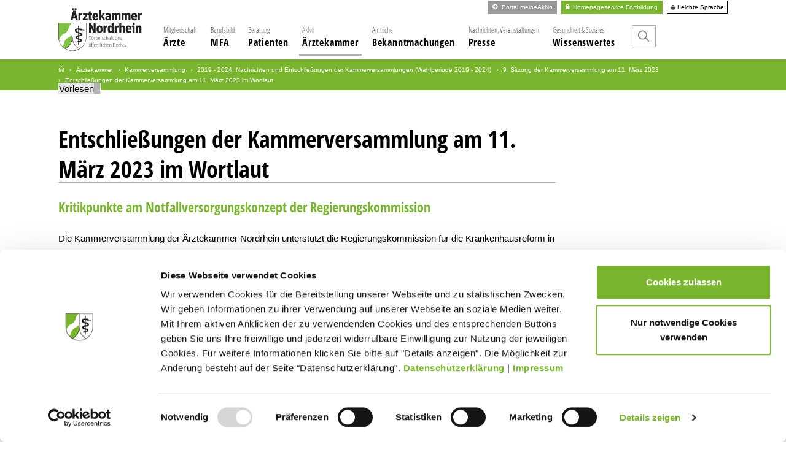

--- FILE ---
content_type: text/html; charset=utf-8
request_url: https://www.aekno.de/aerztekammer/kammerversammlung/2019-2024-nachrichten-und-entschliessungen-der-kammerversammlungen-wahlperiode-2019-2024/9-sitzung-der-kammerversammlung-am-11-maerz-2023/entschliessungen-der-kammerversammlung-am-11-maerz-2023-im-wortlaut
body_size: 13136
content:
<!DOCTYPE html>
<html dir="ltr" lang="de-DE">
<head>

<meta charset="utf-8">
<!-- 
	- - - - - - - - - - - - - - - - - - - - - - - - - - - - - - - - - - - - - - - - - - - - - - - - - - - - -
	
	                                                   .:/+//-`        `-:/++/:`
	                                                `+yhhhhhhhhy+-  `:oyhhhhhhhhs:
	                                               .yhhhhhhhhhhhhhs+yhhhhhhhhhhhhh+
	yMMMMMN`  +MMMMMy   dMMMMM` dMMMMMMMMMMMMMd    shhhhhhhhhhhhhhhhhhhhhhhhhhhhhhh-
	 yMMMMN`  +MMMMMy   dMMMMm` dMMMMMMMMMMMMMd    hhhhhhhhhhhhhhhhhhhhhhhhhhhhhhhh/
	 .NMMMMo  dMMMMMM. -MMMMM/  dMMMMd             yhhhhhhhhhhhhhhhhhhhhhhhhhhhhhhh:
	  oMMMMN`-MMMMMMMs yMMMMm   dMMMMs             :hhhhhhhhhhhhhhhhhhhhhhhhhhhhhhs`
	  `mMMMMoyMMMMMMMN-MMMMM/   dMMMMNmmmmm+        /hhhhhhhhhhhhhhhhhhhhhhhhhhhhy.
	   /MMMMNNMMMsMMMMNMMMMd    dMMMMMMMMMM+         :yhhhhhhhhhhhhhhhhhhhhhhhhho`
	    dMMMMMMMN`dMMMMMMMM:    dMMMMh                .ohhhhhhhhhhhhhhhhhhhhhhy:`
	    -MMMMMMMy /MMMMMMMd     dMMMMs                  -shhhhhhhhhhhhhhhhhhy+`
	     yMMMMMM: `NMMMMMM:     dMMMMNddddddddy          `-ohhhhhhhhhhhhhhy+.
	     .NMMMMm   sMMMMMh      dMMMMMMMMMMMMMd            `-oyhhhhhhhhhy/.
	                                                          -oyhhhhhs/`
	                                                            .+yhs:`
	                                                              .:.
	           MMMMMMMMMMMMMMMM :NMMMMo   .mMMMMh` sMMMMMMMMMMMNd      hNMMMMMMMNdo    MMMMMMMMMMMMMs
	           mmmmmMMMMMNmmmmm  /MMMMM: `hMMMMd`  sMMMMMmmmmMMMMMs   MMMMMmdmNMMMMd   mmmmmNMMMMMMMs
	                dMMMMs        +MMMMN.sMMMMd.   sMMMMd    oMMMMM :MMMMM/`  -mMMMMs     -odMMMMNdo.
	                dMMMMo         oMMMMmMMMMm.    sMMMMd    oMMMMM +MMMMM     yMMMMd    yMMMMMMMd/`
	                dMMMMo          sMMMMMMMN.     sMMMMMmmmNMMMMN  +MMMMM     yMMMMd    -dMNmNMMMMd.
	                dMMMMo           yMMMMMN-      sMMMMMMMMMMNmy   +MMMMM     yMMMMd          hMMMMh
	                dMMMMo            MMMMMo       sMMMMm           /MMMMM.    dMMMMh  hhhhs   sMMMMN
	                dMMMMo            MMMMM+       sMMMMd           `mMMMMms+odMMMMM:  MMMMMy+sMMMMMs
	                dMMMMo            MMMMM+       sMMMMd            `yMMMMMMMMMMMm:   /mMMMMMMMMMNs
	                dMMMMo            MMMMM+       sMMMMd              .+ydmmmmho-      /sdmmmmmdy+`
	
	
	
	Auch unter der Haube geht’s bei uns mit Leidenschaft zu.
	© SCHAFFRATH ⋅|⋅ Deine TYPO3-Agentur ⋅|⋅ www.schaffrath.de/digital
	
	✔erfahren  ✔agil  ✔zertifiziert  ✔partnerschaftlich
	
	- - - - - - - - - - - - - - - - - - - - - - - - - - - - - - - - - - - - - - - - - - - - - - - - - - - - -

	This website is powered by TYPO3 - inspiring people to share!
	TYPO3 is a free open source Content Management Framework initially created by Kasper Skaarhoj and licensed under GNU/GPL.
	TYPO3 is copyright 1998-2026 of Kasper Skaarhoj. Extensions are copyright of their respective owners.
	Information and contribution at https://typo3.org/
-->


<link rel="icon" href="/typo3conf/ext/lns_provider_aekno/Resources/Public/Images/favicon.ico" type="image/vnd.microsoft.icon">
<title>Entschließungen der Kammerversammlung am 11. März 2023 im Wortlaut - Ärztekammer Nordrhein</title>
<meta name="generator" content="TYPO3 CMS" />
<meta name="description" content="Kammerversammlung der Ärztekammer Nordrhein, Beschlüsse, 9. Sitzung am 11. März 2023" />
<meta name="keywords" content="Kammerversammlung, Ärztekammer Nordrhein" />
<meta name="viewport" content="width=device-width, initial-scale=1.0001, minimum-scale=1.0001, maximum-scale=2.0001, user-scalable=yes" />
<meta property="og:site_name" content="Ärztekammer Nordrhein" />
<meta property="og:title" content="Entschließungen der Kammerversammlung am 11. März 2023 im Wortlaut" />
<meta property="og:type" content="article" />
<meta property="og:updated_time" content="2023-03-15T13:42:12+01:00" />
<meta property="og:description" content="Kammerversammlung der Ärztekammer Nordrhein, Beschlüsse, 9. Sitzung am 11. März 2023" />
<meta property="og:image" content="https://www.aekno.de/typo3conf/ext/lns_provider_aekno/Resources/Public/images/socialmedia-default.jpg" />
<meta name="twitter:site" content="@aekno.de" />
<meta name="twitter:title" content="Entschließungen der Kammerversammlung am 11. März 2023 im Wortlaut" />
<meta name="twitter:description" content="Kammerversammlung der Ärztekammer Nordrhein, Beschlüsse, 9. Sitzung am 11. März 2023" />
<meta name="twitter:card" content="summary" />
<meta name="twitter:image" content="https://www.aekno.de/typo3conf/ext/lns_provider_aekno/Resources/Public/images/socialmedia-default.jpg" />
<meta name="twitter:type" content="article" />


<link rel="stylesheet" href="/typo3temp/assets/css/a0ec689bece8729e5d84e6e4ffe0bd79.css?1763473544" media="all">
<link rel="stylesheet" href="/typo3conf/ext/solr/Resources/Public/StyleSheets/Frontend/results.css?1730290134" media="all">
<link rel="stylesheet" href="/typo3conf/ext/solr/Resources/Public/StyleSheets/Frontend/loader.css?1730290134" media="all">
<link rel="stylesheet" href="/typo3conf/ext/femanager/Resources/Public/Css/Main.min.css?1753173740" media="all">
<link rel="stylesheet" href="/typo3conf/ext/femanager/Resources/Public/Css/Additional.min.css?1753173740" media="all">
<link rel="stylesheet" href="/typo3conf/ext/datec_jobmarket/Resources/Public/Css/style.css?1763472955" media="all">
<link rel="stylesheet" href="/typo3conf/ext/lns_cookiebot/Resources/Public/Styles/youtube.css?1763473226" media="all">
<link rel="stylesheet" href="/typo3conf/ext/lns_cookiebot/Resources/Public/Styles/vimeo.css?1763473226" media="all">
<link rel="stylesheet" href="/typo3conf/ext/lns_cookiebot/Resources/Public/Styles/audio.css?1763473226" media="all">
<link rel="stylesheet" href="/typo3conf/ext/lns_cookiebot/Resources/Public/Styles/iframe.css?1763473226" media="all">
<link rel="stylesheet" href="/typo3conf/ext/lns_provider_aekno/Resources/Public/Styles/ie10.css?1763473219" media="all">
<link rel="stylesheet" href="/typo3conf/ext/lns_provider_aekno/Resources/Public/Styles/Vendor/bootstrap-4.1.3/css/bootstrap.css?1763473219" media="all">
<link rel="stylesheet" href="/typo3conf/ext/lns_provider_aekno/Resources/Public/Styles/Vendor/font-awesome.min.css?1763473219" media="all">
<link rel="stylesheet" href="/typo3conf/ext/lns_provider_aekno/Resources/Public/Styles/Vendor/font-icons.css?1763473219" media="all">
<link rel="stylesheet" href="/typo3conf/ext/lns_provider_aekno/Resources/Public/Styles/main.css?1763473219" media="all">
<link rel="stylesheet" href="https://aekno-weiterbildung.saj.live/chat/eva-chat.css" media="all">
<link rel="stylesheet" href="https://aekno-weiterbildung.saj.live/chat/theme/theme.css" media="all">
<link rel="stylesheet" href="/typo3conf/ext/lns_provider_aekno/Resources/Public/Styles/overwrite.css?1763473219" media="all">


<script src="https://consent.cookiebot.com/uc.js?cbid=ade5e736-66b0-45c2-99af-9e74b6859e5f&amp;blockingmode=auto&amp;culture=DE" type="text/javascript" async="async"></script>
<script src="/typo3conf/ext/lns_provider_aekno/Resources/Public/JavaScript/Vendor/Jquery/jquery-3.6.3.min.js?1763473219"></script>

<script>
/*<![CDATA[*/
/*cookie-consent*/
var tt = 'ma', tracking = false;
/* Matomo */
var _paq = _paq = window._paq = window._paq || [];function trackingInit() {  if (!tracking) {    _paq.push(['trackPageView']);    _paq.push(['enableLinkTracking']);    _paq.push(['enableHeartBeatTimer']);    (function() {      var u = 'https://matomo.schaffrath-digital.de/';      _paq.push(['setTrackerUrl', u + 'matomo.php']);      _paq.push(['setSiteId', '2']);      var d = document.createElement('script');      d.async = true;      d.defer = true;      d.src = u + 'matomo.js';      document.head.appendChild(d);    })();    tracking = true;  }}
window.addEventListener('CookiebotOnLoad', function() {  window.CookieConsent.mutateEventListeners = false;});function setConsent() {  if (typeof Cookiebot != 'undefined'  && Cookiebot.consent.statistics) {trackingInit();  }}window.addEventListener('CookiebotOnAccept', setConsent);setConsent()
/* extended tracking */
var analyse = document.createElement('script');analyse.src = '/typo3conf/ext/lns_cookiebot/Resources/Public/JavaScript/analyse.js';document.head.appendChild(analyse);

/*]]>*/
</script>

<script>
        window.__EVA__CHAT_BASE_URL = "https://aekno-weiterbildung.saj.live",
        window.__EVA__CHAT_APP_BASE_URL = "https://aekno-weiterbildung.saj.live",

        window.__EVA__CHAT_TITLE = "Herzlich Willkommen!";
        window.__EVA__CHAT_HINT_MESSAGE = "Hallo, wie kann ich Ihnen helfen?";
        window.__EVA__CHAT_INPUT_LOCKED = "SUSI antwortet ...";
        window.__EVA__CHAT_INPUT_UNLOCKED = "Geben Sie bitte Ihre Frage ein."
        window.__EVA__CHAT_TEALIUM_TAG = null;
        window.__EVA__CHAT_ICON_FONT_URL = null;
        window.__EVA__CHAT_ENABLE_FEEDBACK = false;
    </script><script src="https://cdn1.readspeaker.com/script/8083/webReader/webReader.js?pids=wr" type="text/javascript" data-cookieconsent="necessary"></script>
<link rel="canonical" href="https://www.aekno.de/aerztekammer/kammerversammlung/2019-2024-nachrichten-und-entschliessungen-der-kammerversammlungen-wahlperiode-2019-2024/9-sitzung-der-kammerversammlung-am-11-maerz-2023/entschliessungen-der-kammerversammlung-am-11-maerz-2023-im-wortlaut"/>
</head>
<body class="default subpage version1"> 

	<a id="top" name="top" title="Nach oben"></a><header class="header is-sticky" data-type="sticky" ><div class="naviarea main-nav clearfix"><div class="container"><div class="login-buttons"><div class="header-login-external"><a href="https://www.meineaekno.de" target="_blank"><i class="icon-circle-arrow-right"></i> Portal meineÄkNo</a></div><div class="header-login"><div class="login-button"><!-- in felogin.ts definiert --><a href="/service-presse/login-registrierung"><i class="icon-lock3"></i> Homepageservice Fortbildung</a></div></div><div class="header-easylanguage"><a href="/wissenswertes/leichte-sprache"><img alt="Leichte Sprache" src="/typo3conf/ext/lns_provider_aekno/Resources/Public/Images/icons/leichte-sprache.svg" width="8" height="8" /> Leichte Sprache</a></div></div><div class="logoarea"><div class="logo-navi"><a href="/"><img alt="ÄkNo-Logo" src="/typo3conf/ext/lns_provider_aekno/Resources/Public/Images/logo/logo-aekno.svg" width="180" height="93" /></a></div><div class="logo-fixed-navi hidden-xs hidden-sm"><a href="/"><img alt="ÄkNo-Wappen" src="/typo3conf/ext/lns_provider_aekno/Resources/Public/Images/logo/logo-aekno-wappen.svg" width="50" height="50" /></a></div></div><nav id="lns-nav"><div class="logo-navi-hamburger hidden-lg hidden-xl hidden-xxl"><div class="container"><a href="/"><img alt="ÄkNo-Logo responsive Navigation" src="/typo3conf/ext/lns_provider_aekno/Resources/Public/Images/logo/logo-aekno.svg" width="180" height="93" /></a></div></div><div class="main-menu"><ul class="lvl-0"><li class="sub "><a href="/aerzte"><span>Mitgliedschaft</span><br />
				Ärzte
			</a><i class="menu-sub level-2 icon-open-submenu"></i><ul class="lvl-1"><li class=" "><a href="/aerzte/berufsordnung">Berufsordnung</a></li><li class=" "><a href="/aerzte/weiterbildung">Weiterbildung</a></li><li class=" "><a href="/aerzte/fortbildung">Fortbildung</a></li><li class=" "><a href="/aerzte/rheinisches-aerzteblatt">Rheinisches Ärzteblatt</a></li><li class=" "><a href="/aerzte/rechtsgrundlagen">Rechtsgrundlagen</a></li><li class=" "><a href="/aerzte/beratung">Beratung</a></li><li class=" "><a href="/aerzte/hilfsangebote">Hilfsangebote</a></li><li class=" "><a href="/aerzte/cochrane-library">Cochrane Library</a></li><li class=" "><a href="/presse/veranstaltungen">Veranstaltungen</a></li><li class=" "><a href="/aerzte/mitgliedschaft">Mitgliedschaft</a></li><li class=" "><a href="/aerztekammer/kammerbeitrag">Kammerbeitrag</a></li><li class=" "><a href="/aerzte/fachsprachpruefung">Fachsprachprüfung</a></li><li class=" "><a href="/aerzte/qualitaetssicherung">Qualitätssicherung</a></li><li class=" "><a href="/aerzte/unternehmermodell-arztpraxen">Unternehmermodell-Arztpraxen</a></li><li class=" "><a href="/aerzte/goae">GOÄ</a></li><li class=" "><a href="/aerzte/arztausweise">Arztausweise</a></li><li class=" "><a href="/aerzte/berufshaftpflicht">Berufshaftpflicht</a></li><li class=" "><a href="/aerzte/recht">Recht</a></li><li class=" "><a href="/aerzte/studium">Studium</a></li></ul></li><li class="sub "><a href="/mfa"><span>Berufsbild</span><br />
				MFA
			</a><i class="menu-sub level-2 icon-open-submenu"></i><ul class="lvl-1"><li class=" "><a href="/mfa/ausbildung-pruefung">Ausbildung - Prüfung</a></li><li class=" "><a href="/mfa/ein-beruf-mit-zukunft">Ein Beruf mit Zukunft</a></li><li class=" "><a href="/mfa/jobboerse">Jobbörse</a></li><li class=" "><a href="/mfa/ausbildung-vertraege-und-merkblaetter">Ausbildung: Verträge und Merkblätter</a></li><li class=" "><a href="/mfa/mfa-portal">MFA-Portal</a></li><li class=" "><a href="/mfa/ausbildungsnachweis">Ausbildungsnachweis</a></li><li class=" "><a href="/mfa/berufskollegs-in-nordrhein">Berufskollegs in Nordrhein</a></li><li class=" "><a href="/mfa/pruefungen">Prüfungen</a></li><li class=" "><a href="/mfa/informationen-fuer-ausbilderinnen-und-ausbilder">Informationen für Ausbilderinnen und Ausbilder</a></li><li class=" "><a href="/mfa/berufsanerkennung">Berufsanerkennung</a></li><li class=" "><a href="/mfa/fachpraktikerin-fachpraktiker">Fachpraktikerin / Fachpraktiker</a></li><li class=" "><a href="/mfa/ausgebildete-mfa-vertraege-und-merkblaetter">Ausgebildete MFA: Verträge und Merkblätter</a></li><li class=" "><a href="/mfa/fachwirtin-fuer-ambulante-medizinische-versorgung">Fachwirtin für ambulante medizinische Versorgung</a></li><li class=" "><a href="/mfa/begabtenfoerderung">Begabtenförderung</a></li><li class=" "><a href="/mfa/einstiegsqualifizierung-eq">Einstiegsqualifizierung (EQ)</a></li></ul></li><li class="sub "><a href="/patienten"><span>Beratung</span><br />
				Patienten
			</a><i class="menu-sub level-2 icon-open-submenu"></i><ul class="lvl-1"><li class=" "><a href="/patienten/patientenverfuegung">Patientenverfügung</a></li><li class=" "><a href="/patienten/patientenberatung">Patientenberatung</a></li><li class=" "><a href="/patienten/notdienstpraxen">Notdienstpraxen</a></li><li class=" "><a href="/patienten/selbsthilfe">Selbsthilfe</a></li><li class=" "><a href="/aerzte/beratung/praevention">Prävention</a></li><li class=" "><a href="/aerzte/goae">GOÄ</a></li><li class=" "><a href="/patienten/organspende">Organspende</a></li><li class=" "><a href="/presse/arztsuchen">Arztsuchen</a></li><li class=" "><a href="/patienten/aerztliche-gutachter">Ärztliche Gutachter</a></li><li class=" "><a href="/patienten/pid-kommission">PID-Kommission</a></li><li class=" "><a href="/patienten/beschwerde-einlegen">Beschwerde einlegen</a></li><li class=" "><a href="/patienten/bescheinigungen-von-attesten">Bescheinigungen von Attesten</a></li><li class=" "><a href="/patienten/behandlungsfehler">Behandlungsfehler</a></li><li class=" "><a href="/patienten/adressen-und-telefonnummern">Adressen und Telefonnummern</a></li></ul></li><li class="sub active"><a href="/aerztekammer"><span>ÄkNo</span><br />
				Ärztekammer
			</a><i class="menu-sub level-2 icon-open-submenu"></i><ul class="lvl-1"><li class=" "><a href="/aerztekammer/ueber-die-aekno">Über die ÄkNo</a></li><li class=" "><a href="/aerztekammer/vorstand">Vorstand</a></li><li class=" active"><a href="/aerztekammer/kammerversammlung">Kammerversammlung</a></li><li class=" "><a href="/aerztekammer/kommissionen-und-ausschuesse">Kommissionen und Ausschüsse</a></li><li class=" "><a href="/aerztekammer/jahresberichte">Jahresberichte</a></li><li class=" "><a href="/aerztekammer/ansprechpartner">Ansprechpartner</a></li><li class=" "><a href="/aerztekammer/kreisstellen">Kreisstellen</a></li><li class=" "><a href="/aerztekammer/hauptgeschaeftsstelle">Hauptgeschäftsstelle</a></li><li class=" "><a href="/aerztekammer/ehrenamt">Ehrenamt</a></li><li class=" "><a href="/aerztekammer/iqn">IQN</a></li><li class=" "><a href="/aerztekammer/ethik-kommission">Ethik-Kommission</a></li><li class=" "><a href="/aerztekammer/staendige-kommission-ivf">Ständige Kommission IVF</a></li><li class=" "><a href="/aerztekammer/gesundheitspolitik">Gesundheitspolitik</a></li><li class=" "><a href="/wissenswertes/kommission-transplantationsmedizin">Kommission Transplantationsmedizin</a></li><li class=" "><a href="/aerztekammer/stellenangebote">Stellenangebote</a></li><li class=" "><a href="https://www.meineaekno.de">Portal Meine ÄkNo</a></li><li class=" "><a href="http://www.akademienordrhein.info/">Akademie</a></li><li class=" "><a href="https://www.nordrheinische-aerzteversorgung.de/">Ärzteversorgung</a></li><li class=" "><a href="/aerztekammer/international">International</a></li></ul></li><li class=" "><a href="/bekanntmachungen"><span>Amtliche</span><br />
				Bekanntmachungen
			</a></li><li class="sub "><a href="/presse"><span>Nachrichten, Veranstaltungen</span><br />
				Presse
			</a><i class="menu-sub level-2 icon-open-submenu"></i><ul class="lvl-1"><li class=" "><a href="/presse/nachrichten">Nachrichten</a></li><li class=" "><a href="/presse/veranstaltungen">Veranstaltungen</a></li><li class=" "><a href="/presse/arztsuchen">Arztsuchen</a></li><li class=" "><a href="/presse/pressestelle">Pressestelle</a></li><li class=" "><a href="/presse/kurzfilmreihe-arztberuf">Kurzfilmreihe Arztberuf</a></li><li class=" "><a href="/presse/kammer-kompakt">Kammer kompakt</a></li><li class=" "><a href="/presse/fotoservice">Fotoservice</a></li><li class=" "><a href="/presse/materialbestellung">Materialbestellung</a></li><li class=" "><a href="/service-presse/login-registrierung">Login / Registrierung / Services Homepage</a></li><li class=" "><a href="https://www.instagram.com/aerztekammernordrhein/">Ärztekammer Nordrhein auf Instagram</a></li></ul></li><li class="sub "><a href="/wissenswertes"><span>Gesundheit &amp; Soziales</span><br />
				Wissenswertes
			</a><i class="menu-sub level-2 icon-open-submenu"></i><ul class="lvl-1"><li class=" "><a href="/wissenswertes/dokumentenarchiv">Dokumentenarchiv</a></li><li class=" "><a href="/wissenswertes/datenschutz">Datenschutz</a></li><li class=" "><a href="/wissenswertes/datenschutzgrundverordnung">Datenschutzgrundverordnung</a></li><li class=" "><a href="/wissenswertes/netzwerk-umweltmedizin">Netzwerk Umweltmedizin</a></li><li class=" "><a href="/wissenswertes/fachgebundene-genetische-beratung">Fachgebundene genetische Beratung</a></li><li class=" "><a href="/wissenswertes/laienreanimation">Laienreanimation</a></li><li class=" "><a href="/wissenswertes/ehrungen">Ehrungen</a></li><li class=" "><a href="/wissenswertes/wegbeschreibung">Wegbeschreibung</a></li><li class=" "><a href="/wissenswertes/haus-der-aerzteschaft">Haus der Ärzteschaft</a></li><li class=" "><a href="/wissenswertes/leichte-sprache">Leichte Sprache</a></li><li class=" "><a href="/wissenswertes/arbeitsgemeinschaft-transplantationsbeauftragte">Arbeitsgemeinschaft Transplantationsbeauftragte</a></li></ul></li><li class="search"><a href="/suche"><i class="icon-line-search"></i><span>Suche</span></a></li></ul></div></nav><div class="lns-nav-trigger hamburger"><button type="button" title="Mobiles Menu" class="lns-nav-trigger menu-trigger" id="mainmenu" data-type="toggle" data-dest="body" data-classname="mainmenu-isopen"><span class="bars"></span><span class="bars"></span><span class="bars"></span></button></div><div class="clearfix"></div></div></div></header><div class="search-overlay"><div class="container"><div class="row"><div class="col-xs-12 col-sm-12 col-md-12 col-lg-3 col-xl-3 col-xxl-3"></div><div class="col-xs-12 col-sm-12 col-md-12 col-lg-9 col-xl-9 col-xxl-9"></div></div></div></div><main id="content" class="main"><div class="breadcrumbarea container-fluid clearfix"><div class="row clearfix"><div class="container"><div class="col-12 col-sm-12 col-md-12 col-lg-12 col-xl-12"><ul itemscope itemtype="http://schema.org/BreadcrumbList"><li class="home"><a href="/" title="Link zur Seite Ärztekammer Nordrhein"><i class="icon-line2-home"></i><span>Link zur Seite Ärztekammer Nordrhein</span></a></li><li itemscope itemtype="http://schema.org/ListItem" itemprop="itemListElement"><a href="/aerztekammer" title="Link zur Seite Ärztekammer" itemscope itemtype="http://schema.org/Thing" itemprop="item" itemid="/aerztekammer"><span itemprop="name">Ärztekammer</span></a><meta itemprop="position" content="1" /></li><li itemscope itemtype="http://schema.org/ListItem" itemprop="itemListElement"><a href="/aerztekammer/kammerversammlung" title="Link zur Seite Kammerversammlung" itemscope itemtype="http://schema.org/Thing" itemprop="item" itemid="/aerztekammer/kammerversammlung"><span itemprop="name">Kammerversammlung</span></a><meta itemprop="position" content="2" /></li><li itemscope itemtype="http://schema.org/ListItem" itemprop="itemListElement"><a href="/aerztekammer/kammerversammlung/2019-2024-nachrichten-und-entschliessungen-der-kammerversammlungen-wahlperiode-2019-2024" title="Link zur Seite 2019 - 2024: Nachrichten und Entschließungen der Kammerversammlungen (Wahlperiode 2019 - 2024)" itemscope itemtype="http://schema.org/Thing" itemprop="item" itemid="/aerztekammer/kammerversammlung/2019-2024-nachrichten-und-entschliessungen-der-kammerversammlungen-wahlperiode-2019-2024"><span itemprop="name">2019 - 2024: Nachrichten und Entschließungen der Kammerversammlungen (Wahlperiode 2019 - 2024)</span></a><meta itemprop="position" content="3" /></li><li itemscope itemtype="http://schema.org/ListItem" itemprop="itemListElement"><a href="/aerztekammer/kammerversammlung/2019-2024-nachrichten-und-entschliessungen-der-kammerversammlungen-wahlperiode-2019-2024/9-sitzung-der-kammerversammlung-am-11-maerz-2023" title="Link zur Seite 9. Sitzung der Kammerversammlung am 11. März 2023" itemscope itemtype="http://schema.org/Thing" itemprop="item" itemid="/aerztekammer/kammerversammlung/2019-2024-nachrichten-und-entschliessungen-der-kammerversammlungen-wahlperiode-2019-2024/9-sitzung-der-kammerversammlung-am-11-maerz-2023"><span itemprop="name">9. Sitzung der Kammerversammlung am 11. März 2023</span></a><meta itemprop="position" content="4" /></li><li itemscope itemtype="http://schema.org/ListItem" itemprop="itemListElement"><span itemscope itemtype="http://schema.org/Thing" itemprop="item" itemid="/aerztekammer/kammerversammlung/2019-2024-nachrichten-und-entschliessungen-der-kammerversammlungen-wahlperiode-2019-2024/9-sitzung-der-kammerversammlung-am-11-maerz-2023/entschliessungen-der-kammerversammlung-am-11-maerz-2023-im-wortlaut"><span itemprop="name">Entschließungen der Kammerversammlung am 11. März 2023 im Wortlaut</span></span><meta itemprop="position" content="5" /></li></ul></div></div></div></div><div class="row no-margin-left-right clearfix"></div><!--TYPO3SEARCH_begin--><div class="container"><!-- ReadSpeaker start --><div id="readspeaker_button1" class="rs_skip rsbtn rs_preserve"><a rel="nofollow" id="readspeaker" class="rsbtn_play" accesskey="L" title="Um den Text anzuh&ouml;ren, verwenden Sie bitte ReadSpeaker webReader" href="//app-eu.readspeaker.com/cgi-bin/rsent?customerid=8083&amp;lang=de_de&amp;readid=readthis&amp;url="><span class="rsbtn_left rsimg rspart"><span class="rsbtn_text"><span>Vorlesen</span></span></span><span class="rsbtn_right rsimg rsplay rspart"></span></a><script>var readspeaker = document.getElementById('readspeaker'); readspeaker.href = readspeaker.href + encodeURIComponent(location.href);</script></div><!-- ReadSpeaker end --><div id="readthis" class="row clearfix"><div class="col-12 col-sm-12 col-md-12 col-lg-8 col-xl-9 contentcolumn fullwidthPrint"><div id="c16914" class="provider-extension frame frame-default frame-type-header layout-0  "><div class="  "><h1 class="withborder ">
                Entschließungen der Kammerversammlung am 11. März 2023 im Wortlaut
            </h1><div class="clearfix"></div><hr class="black" /><div class="clearfix"></div></div><div class="clearfix"></div></div><div id="c16902" class="provider-extension frame frame-default frame-type-text layout-0  "><div class="  "><h3 class="">
                Kritikpunkte am Notfallversorgungskonzept der Regierungskommission
            </h3><p>Die Kammerversammlung der Ärztekammer Nordrhein unterstützt die Regierungskommission für die Krankenhausreform in ihrem Anliegen, die Notfallversorgung der einzelnen Sektoren im Gesundheitswesen besser aufeinander abzustimmen und, soweit möglich, integrierte Strukturen zu schaffen. Insbesondere die Etablierung eines einheitlich genutzten, sektorübergreifenden Ersteinschätzungssystems wird unterstützt.</p><p>Allerdings werden von der Kammerversammlung der Ärztekammer Nordrhein wichtige Aspekte der Stellungnahme der Regierungskommission kritisiert:</p><ul><li>Für die Ausgestaltung des vertragsärztlichen Notdienstes darf keineswegs das Ziel aus dem Auge verloren werden, die Stabilisierung der gesundheitlichen Situation der Patientinnen und Patienten bis zu den nächsten vertragsärztlichen Sprechstundenzeiten zu erreichen. Der vertragsärztliche Not- und Bereitschaftsdienst ist nach der Rechtsprechung des Bundessozialgerichts kein Surrogat einer regelmäßigen vertragsärztlichen Behandlung.</li><li>Angebote einer KV-Notdienstpraxis zu Öffnungszeiten der vertragsärztlichen Praxen stehen diesem Grundsatz entgegen und würden zu einer unvertretbaren Mehrbelastung der Ärzteschaft und der nicht ärztlichen Mitarbeitenden führen, was eine weitere Abwanderung aus der Patientenversorgung absehbar werden lässt.</li><li>Der in der Stellungnahme anerkannte Personalmangel in den Notaufnahmen/Bereitschaftspraxen/INZ von Kliniken und KV muss gerade zu einer ressourcenschonenden Beschränkung der Anzahl, der Öffnungszeiten und der erforderlichen Personalausstattung der INZ und KINZ und der telemedizinischen Angebote auf ein entsprechend dem Wirtschaftlichkeitsgebot nach SGB V genanntes Maß führen.</li><li>Telemedizinische Angebote dürfen nur nach einer wissenschaftlichen Prüfung der Umsetzbarkeit und Risikoabwägung und stufenweise eingeführt werden. Dabei sind Videosprechstunden nur dann sinnvoll, wenn sie sowohl gegenüber telefonischen Kontakten einen Mehrwert bieten als auch dadurch bei vielen Patienten eine persönliche Untersuchung vermieden werden kann. Dies wird z.B. für die Fachgebiete&nbsp;HNO-, Augen- und Frauenheilkunde nicht gesehen.</li><li>Ebenso wird ein telemedizinisches allgemein- und kinderärztliches Angebot in integrierten Leitstellen insbesondere zu regulären Praxisöffnungszeiten abgelehnt. Die haus- und kinderärztlichen Praxen kennen die von ihnen betreuten Patientinnen und Patienten und können sie besser und ressourcensparsamer versorgen. Außerdem würden dadurch Ärztinnen und Ärzte und nicht ärztliche Mitarbeitende für die Versorgung in den Praxen fehlen mit entsprechenden Lücken in der Regelversorgung.</li><li>Die gleichzeitige bundesweite Einführung einheitlicher Strukturen in der Notfallversorgung wird als kritisch angesehen. Die Auswirkungen vieler Maßnahmen sind nicht absehbar und mit deren deutlichen Interaktionen keinesfalls evident wissenschaftlich kalkulierbar. Sinnvoller ist es, auf bewährten Strukturen in den Regionen aufzubauen, einzelne Maßnahmen in ausgesuchten Regionen umzusetzen und aus den Erfahrungen der Umsetzung zu lernen. Dadurch könnten aktuelle Änderungen in der Notdienstversorgung wie zum Beispiel in Nordrhein-Westfalen, wo gerade eine umfassende Reform der KV-Notfallversorgung kurz vor dem Abschluss steht, auch gewürdigt werden und die Erfahrungen in die langfristige Entwicklung eingebracht werden.</li><li>Für die Einführung von Facharztbezeichnungen und die Definition der Weiterbildungsinhalte und -zeiten sind die Ärztekammern zuständig. Die Vorgabe zur Einführung einer neuen Facharztqualifikation z.B. „Notfallmedizin“ durch die Politik und den Gesetzgeber wird ebenso wie die Forderung nach Zusatzqualifikationen durch die KVen abgelehnt. Das bestehende Angebot der ärztlichen Weiter- und Fortbildungen im Bereich der Notfallversorgung wurde unter Berücksichtigung der aktuellen wissenschaftlichen Erkenntnis und der medizinischen Erfordernisse in der Ärzteschaft konsentiert und als ausreichend differenziert angesehen.</li></ul><div class="clearfix"></div></div><div class="clearfix"></div></div><div id="c16895" class="provider-extension frame frame-default frame-type-text layout-0  "><div class="  "><h3 class="">
                Reform der Notfallversorgung (Regierungskommission)
            </h3><p>Die Kammerversammlung der Ärztekammer Nordrhein stellt fest, dass die Regierungskommission für die Krankenhausreform die tieferen Ursachen für die Fehlinanspruchnahme des Rettungsdienstes und der Krankenhausambulanzen durch ambulant zu versorgende Patienten nicht in den Blick genommen hat, sondern an Symptomen herumkuriert.</p><p>Eine spürbare Kostenbeteiligung in sozialverträglicher Ausgestaltung ist der einzig realistische Weg, den Versicherten den Wert der von ihnen beanspruchten Leistungen vor Augen zu führen, in der Höhe gestaffelt nach den Versorgungsstufen. Das würde mittelfristig auch die Gesundheitskompetenz der Bevölkerung verbessern, denn die mögliche Vermeidung von Kosten ist ein guter Anreiz, sich um Gesundheitskompetenz selbst zu kümmern.</p><div class="clearfix"></div></div><div class="clearfix"></div></div><div id="c16913" class="provider-extension frame frame-default frame-type-text layout-0  "><div class="  "><h3 class="">
                Hausarzt-Facharzt-Vermittlungsfall abschaffen und durch Entbudgetierung ersetzen
            </h3><p>Die seit Anfang 2023 geltenden Regelungen zur Terminvermittlung bei Fachärztinnen und -ärzten durch Hausärztinnen und -ärzte und die Terminservicestelle (TSS) belasten die Vertragsärzteschaft mit Mehrarbeit und zusätzlicher Bürokratie. Eine spürbare Verbesserung der Patientenversorgung ist nicht erkennbar.</p><p>Die Kammerversammlung fordert daher die Politik auf, diese unsinnige, bürokratische Regelung zu streichen und zeitnah durch gesetzliche Maßnahmen zur Entbudgetierung aller Haus- und Fachärztinnen und -ärzte zu ersetzen.</p><div class="clearfix"></div></div><div class="clearfix"></div></div><div id="c16907" class="provider-extension frame frame-default frame-type-text layout-0  "><div class="  "><h3 class="">
                Digitalisierungsstrategie: Patientenrechte und informationelle Selbstbestimmung der Patientinnen und Patienten müssen gewahrt bleiben
            </h3><p>Die Kammerversammlung der Ärztekammer Nordrhein sieht das Opt-out-Prinzip bei der elektronischen Patientenakte (ePA) weiter kritisch. Sie fordert im Hinblick auf die Digitalisierungsstrategie von Gesundheitsminister Lauterbach, dass das Recht auf informationelle Selbstbestimmung der Patientinnen und Patienten auch bei der ePA gewahrt bleiben muss.</p><p>Zu diesem Zweck ist es erforderlich, dass das geplante Opt-out-Prinzip bei der elektronischen Patientenakte (ePA) einfach und intuitiv wahrzunehmen ist, sofern es digital umgesetzt wird.</p><p>Ist zur Wahl des Opt-out-Prinzips bei der ePA kein digitaler Weg vorhanden oder zumutbar, müssen Patienten ihr Wahlrecht auf Opt-out einfach, kostenfrei und bürokratiearm ausüben können.</p><p>Nutzer einer elektronischen Patientenakte müssen einfach festlegen können, welcher Arzt oder welcher sonstige Nutzer auf welche Gesundheitsdaten zugreifen darf (granuläre Zugriffsrechte). Ein „Alles oder Nichts“ ist der falsche Weg. Darüber hinaus ist das Recht des Patienten auf Nicht-Aufnahme bestimmter Daten in die ePA zu gewährleisten. Die Existenz einer ePA sowie diesbezügliche Zugriffsrechte müssen vom Patienten jederzeit barrierefrei geändert werden können.</p><p>Menschen, die nicht über Smartphones oder Computer verfügen oder mit digitalen Verfahren nicht vertraut sind, dürften bei der gesundheitlichen Versorgung nicht benachteiligt werden. Beispielsweise dürften Patienten, die auch künftig ihren Arzttermin direkt beim Arzt/der Ärztin, oder per Telefon vereinbaren möchten, nicht schlechter gestellt werden als diejenigen, die eine digitale Terminvermittlung nutzen.</p><div class="clearfix"></div></div><div class="clearfix"></div></div><div id="c16906" class="provider-extension frame frame-default frame-type-text layout-0  "><div class="  "><h3 class="">
                Keine Marginalisierung von Ärzten und Ärztinnen
            </h3><p>Die Präsidentin des Deutschen Pflegerats Christine Vogler verlautbarte am 21.09.21 in der Ärztezeitung: „Wir müssen weg von der Arztzentrierung" und der Abgeordnete des Landtages NRW und Gesundheitsmanager Serdar Yüksel forderte im Zusammenhang mit der Forderung nach mehr Studienplätzen für Mediziner: „…nicht mehr auf Ärzte zu setzen…“ und „Wir müssen weg von Faktor Arzt.“</p><p>Die Kammerversammlung der Ärztekammer Nordrhein fordert daher alle ärztlichen Gremien auf, der Tendenz einer Marginalisierung der Funktion des Arztes im Gesundheitswesen energisch entgegenzutreten.</p><div class="clearfix"></div></div><div class="clearfix"></div></div><div id="c16903" class="provider-extension frame frame-default frame-type-text layout-0  "><div class="  "><h3 class="">
                Einsparung von Porto- und Papierkosten bei der Selbsteinstufung zum Kammerbeitrag
            </h3><p>Zur sparsamen Mittelverwendung und zur Förderung der Nachhaltigkeit gehört auch das Einsparen von Porto- und Papierkosten. Die Kammerversammlung fordert den Kammervorstand auf, hier durch eine Werbung für die digitale Selbsteinstufung zum Kammerbeitrag aktiv zu werden. Dadurch ließe sich jährlich Porto in Höhe eines fünfstelligen Eurobetrages einsparen.</p><div class="clearfix"></div></div><div class="clearfix"></div></div><div id="c16901" class="provider-extension frame frame-default frame-type-text layout-0  "><div class="  "><h3 class="">
                Freiheit der ärztlichen Berufsausübung im Hinblick auf ärztliche Fernbehandlung gewährleisten
            </h3><p>Die Kammerversammlung der Ärztekammer Nordrhein fordert, dass die Freiheit der ärztlichen Berufsausübung im Hinblick auf die ausschließliche ärztliche Fernbehandlung, wie sie in der Berufsordnung der nordrheinischen Ärztinnen und Ärzte normiert ist, gewahrt bleiben muss.</p><p>Insbesondere ist zu beachten, dass es generell oder im Einzelfall keine Verpflichtung geben darf, ausschließliche ärztliche Fernbehandlung durchführen zu müssen.</p><p>Eine solche Verpflichtung wäre ein direkter und tiefer Eingriff in die Art und Weise der Berufsausübung, der mit der Berufsausübungsfreiheit von Ärztinnen und Ärzten nicht vereinbar ist.</p><div class="clearfix"></div></div><div class="clearfix"></div></div><div id="c16900" class="provider-extension frame frame-default frame-type-text layout-0  "><div class="  "><h3 class="">
                Überbordende Bürokratie muss weg
            </h3><p>Die Kammerversammlung der Ärztekammer Nordrhein fordert die Politik auf, die Bürokratielast – insbesondere die Abrechnungsbürokratie und oftmals redundante „Qualitätsbürokratie“ drastisch zu reduzieren. Wir Ärzt:innen wollen eine Rückbesinnung auf die eigentlichen ärztlichen Aufgaben und Tätigkeiten: die medizinische Versorgung und ärztliche Betreuung unserer Patienten.</p><div class="clearfix"></div></div><div class="clearfix"></div></div><div id="c16899" class="provider-extension frame frame-default frame-type-text layout-0  "><div class="  "><h3 class="">
                Abbildung digitaler Möglichkeiten zum Kompetenzerwerb in die MWBO
            </h3><p>Die Ärztekammer Nordrhein fordert die Gremien der Bundesärztekammer auf, neue Wege zum Kompetenzerwerb in der MWBO, z. B. durch digitale Anwendungen zu beraten und ggf. zu konsentieren.</p><div class="clearfix"></div></div><div class="clearfix"></div></div><div id="c16898" class="provider-extension frame frame-default frame-type-text layout-0  "><div class="  "><h3 class="">
                Weiterbildung in der Schwangerschaft
            </h3><p>Die Kammerversammlung fordert die Weiterbildungsbefugten im Kammerbereich auf, die Weiterbildung für schwangere Weiterzubildende möglichst gleichwertig zu nicht schwangeren Kolleginnen und Kollegen fortzuführen.</p><div class="clearfix"></div></div><div class="clearfix"></div></div><div id="c16897" class="provider-extension frame frame-default frame-type-text layout-0  "><div class="  "><h3 class="">
                Studienplatzzahlerhöhung mit auskömmlicher Gegenfinanzierung
            </h3><p>Die Kammerversammlung fordert die Landesregierung von NRW auf, die geplante Erhöhung der Medizinstudienplätze in den bestehenden Studiengängen an Hochschulen in NRW auch adäquat gegenzufinanzieren. Ebenso fordert die Kammerversammlung den Bund und die Länder auf im Rahmen der Verhandlungen zur Änderung der Approbationsordnung und deren Finanzierung von realistischen Studienplatzzahlen auszugehen, welche in Zukunft ausreichen, die ärztliche Versorgung flächendeckend in Deutschland zu gewährleisten.</p><div class="clearfix"></div></div><div class="clearfix"></div></div><div id="c16896" class="provider-extension frame frame-default frame-type-text layout-0  "><div class="  "><h3 class="">
                BÄK Kalkulationstool eine einzigartige Chance
            </h3><p>Die Kammerversammlung der Ärztekammer Nordrhein begrüßt die Entwicklung des Personalbemessungstools der BÄK und fordert die Krankenhäuser im Lande auf, die Nutzung als Chance für Qualität in der Patientenversorgung mit adäquater, lebensnaher und zeitgerechter Personalausstattung voranzutreiben. Das BÄK Tool läutet einen längst überfälligen Paradigmenwechsel ein, denn bisher werden die Personalkosten nur auf der Basis der nicht repräsentativen Ist-Situation durch das InEK errechnet.</p><div class="clearfix"></div></div><div class="clearfix"></div></div><div id="c16911" class="provider-extension frame frame-default frame-type-text layout-0  "><div class="  "><h3 class="">
                Leistungsgruppen der Krankenhausreform müssen sich an der Weiterbildungsordnung orientieren
            </h3><p>Die Kammerversammlung der Ärztekammer Nordrhein fordert die Bundesregierung auf, im Rahmen der aktuell geplanten Krankenhausreform ein System aus Leistungsgruppen einzuführen, das sich in erster Linie an der Weiterbildungsordnung der Ärzteschaft als Maßstab moderner ärztlicher Versorgung der Bevölkerung orientiert. Eine Definition von Leistungsgruppen anhand vorgegebener ICD-10- und OPS-Kodes sollte nur in begründeten Ausnahmen erfolgen, um klar definierte medizinische Leistungen zu steuern.</p><p>Die von der Regierungskommission für die Krankenhausreform skizzierte Systematik für Leistungsgruppen, die anhand der medizinischen Kodierung von Diagnosen und Prozeduren eine eindeutige Zuordnung zu Gruppen (Diagnose-bezogene Gruppen) definiert, wird abgelehnt. In Verbindung mit der Bezeichnung der Gruppen, analog der Facharzt-Bezeichnungen aus der Weiterbildungsordnung, wird eine tiefgreifende Definition der Fachgebiete durch den Gesetzgeber suggeriert. Die eindeutige Zuordnung von Diagnosen und Prozeduren zu einem Fachgebiet ist in vielen Fällen in einer Zeit von komplexer, teambasierter ärztlicher Versorgung nicht sachgerecht möglich.</p><div class="clearfix"></div></div><div class="clearfix"></div></div><div id="c16910" class="provider-extension frame frame-default frame-type-text layout-0  "><div class="  "><h3 class="">
                Ausgestaltung der Vorhaltekosten im Rahmen der Krankenhausreform
            </h3><p>Die Kammerversammlung der Ärztekammer Nordrhein fordert die Bundesregierung auf, im Rahmen der aktuell geplanten Krankenhausreform neben einer fallzahlabhängigen Vergütung auch Elemente einer Vorhaltevergütung einzuführen. Die Vorhaltevergütung sollte insbesondere die Personalkosten für eine ausreichende medizinische Versorgung decken. Mit Blick auf die Bewältigung künftiger außergewöhnlicher Lagen, wie Pandemien, Naturkatastrophen und Extremereignisse, sollte an die Vorhaltevergütung auch die Bereitstellung dafür benötigter Infrastruktur gekoppelt sein. Dies gilt auch für die Einhaltung von Strukturqualitätsvorgaben für die Erbringung stationärer Medizin.</p><div class="clearfix"></div></div><div class="clearfix"></div></div><div id="c16909" class="provider-extension frame frame-default frame-type-text layout-0  "><div class="  "><h3 class="">
                Ärztekammer Nordrhein fordert: NRW-Krankenhausplanung soll als Grundlage für die Krankenhausreform im Bund genutzt werden
            </h3><p>Die Kammerversammlung der Ärztekammer Nordrhein fordert Gesundheitsminister Lauterbach auf, die Krankenhausplanung in NRW als Grundlage für eine qualitätsorientierte Fortentwicklung der Krankenhauslandschaft in ganz Deutschland zu nutzen, statt sie in der Öffentlichkeit schlecht zu reden. Ziel der NRW-Krankenhausplanung ist es, eine flächendeckende Grundversorgung zu erhalten und zugleich eine qualitätsorientierte Spezialisierung bei komplexen Leistungen zu fördern. Ferner verfolgt die NRW-Krankenhausplanung das Ziel, die Leistungsgruppen mit den Vorgaben der Ärztlichen Weiterbildungsordnung in Einklang zu bringen, damit auch zukünftig Fachärztinnen und Fachärzte in der ganzen Breite ihres Gebietes weitergebildet werden können.</p><div class="clearfix"></div></div><div class="clearfix"></div></div><div id="c16908" class="provider-extension frame frame-default frame-type-text layout-0  "><div class="  "><h3 class="">
                An DRG und Fallzahlen gekoppelte Vorhaltepauschalen lösen keines der DRG-gemachten Probleme
            </h3><p>Die Kammerversammlung fordert den Bundesgesetzgeber auf, im Rahmen der geplanten Krankenhausreform das DRG-Finanzierungs-System konsequent abzuschaffen und nicht nur durch kosmetische Eingriffe aufzuhübschen.</p><div class="clearfix"></div></div><div class="clearfix"></div></div></div><div class="col-12 col-sm-12 col-md-12 col-lg-4 col-xl-3 teasercolumn hidden-print"></div></div></div><div class="row clearfix frame-space-before-xl"></div><!--TYPO3SEARCH_end--></main><a href="#top" class="scroll lns-scrolltotop" data-type="scrolltotop"><i class="icon-angle-up"></i></a><footer><div class="footer-image"><div class="container"><img class="footer-logo" alt="ÄkNo-Logo" src="/typo3conf/ext/lns_provider_aekno/Resources/Public/Images/logo/logo_aekno_without.png" width="250" height="184" /></div><div class="image"><img class="footer-backgroundimage" alt="Footer-Image" src="/typo3conf/ext/lns_provider_aekno/Resources/Public/Images/footer/shutterstock_528854752_beschnitten.jpg" width="2000" height="557" /></div></div><div class="footer-green"><div class="container"><div class="row no-margin-left-right"><div class="col-12 col-sm-12 col-md-4 col-lg-4 col-xl-4"><p><strong>Ärztekammer Nordrhein</strong><br />Tersteegenstr. 9 &middot; 40474 Düsseldorf<br />
						Tel. <a href="tel:021143020">0211 / 4302-0</a> &middot; Fax 0211 / 4302 2009<br />
						E-Mail: <a href="mailto:aerztekammer@aekno.de">aerztekammer@aekno.de</a></p></div><div class="col-8 col-sm-8 col-md-4 col-lg-4 col-xl-4"><p>Körperschaft des öffentlichen Rechts<br>© <span class="year"></span> Ärztekammer Nordrhein</p></div><div class="col-4 col-sm-4 col-md-4 col-lg-4 col-xl-4"><div class="socialmedia-icon"><a href="https://www.youtube.com/user/AekNordrhein" target="_blank" class="social-icon si-small si-light si-rounded si-youtube"><i class="icon-youtube"></i><i class="icon-youtube"></i></a></div></div></div></div></div><div class="footer-grey"><div class="container"><div class="row"><div class="col-12 col-sm-12 col-md-5 col-lg-5 col-xl-5 frame-space-after-m"><div class="row"><div class="col-3 col-sm-2 col-md-3 col-lg-2 col-xl-2"><a href="https://www.medisuch.de/zertifikat2015.asp?refiD=6M3L6DNDB" target="_blank"><img alt="Medisuch" src="/typo3conf/ext/lns_provider_aekno/Resources/Public/Images/footer/medisuch-Siegel2015m.png" width="143" height="140" /></a></div><div class="col-9 col-sm-4 col-md-9 col-lg-10"><p>Die Medizinsuchmaschine "Medisuch" bestätigt der Ärztekammer Nordrhein, dass die Homepage ohne kommerzielle Einflussnahme erstellt ist. </p></div></div></div><div class="col-12 col-sm-12 col-md-1 col-lg-1 col-xl-1"></div><div class="col-12 col-sm-12 col-md-6 col-lg-6 col-xl-6"><nav class="metanavi-footer"><ul><li class=" "><a href="mailto:aerztekammer@aekno.de">Kontakt</a></li><li class=" "><a href="/impressum">Impressum</a></li><li class=" "><a href="/presse/kammer-kompakt">Newsletter</a></li><li class=" "><a href="/datenschutzerklaerung">Datenschutzerklärung</a></li><li class=" "><a href="/wissenswertes/datenschutz">Datenverarbeitung (Datenschutz)</a></li><li class=" "><a href="/barrierefreiheit">Barrierefreiheit</a></li></ul></nav></div></div></div></div><div id="eva-chat-ui"></div></footer><script type="application/ld+json">
    {
        "@context" : "https://schema.org",
        "@type" : "Organization",
        "name" : "",
        "url" : "https://www.aekno.de/aerztekammer/kammerversammlung/2019-2024-nachrichten-und-entschliessungen-der-kammerversammlungen-wahlperiode-2019-2024/9-sitzung-der-kammerversammlung-am-11-maerz-2023/entschliessungen-der-kammerversammlung-am-11-maerz-2023-im-wortlaut",
        "logo": "/",
        "description": "Die Ärztekammer Nordrhein ist die berufsständische Vertretung der Ärztinnen und Ärzte im Landesteil Nordrhein.",
        "telephone": "+49 0211 4302-0",
        "faxNumber": "+49 0211 4302 2009",
        "email": "aerztekammer@aekno.de",
        "sameAs" : [
            "https://www.youtube.com/user/AekNordrhein",
            "https://www.linkedin.com/company/ärztekammer-nordrhein"
        ],
        "address": {
            "@type": "PostalAddress",
            "streetAddress": "Tersteegenstr. 9",
            "addressLocality": "Düsseldorf",
            "addressRegion": "NRW",
            "postalCode": "40474",
            "addressCountry": "DE"
        },
        "contactPoint": [
            {
                "@type": "ContactPoint",
                "telephone": "+49 0211 4302-0 ",
                "email": "aerztekammer@aekno.de",
                "contactType": "customer service",
                "areaServed": "DE"
            },
            {
                "@type": "ContactPoint",
                "telephone": "+49 0211 4302-2303",
                "email": "rechtsabteilung@aekno.de",
                "contactType": "complaints",
                "areaServed": "DE"
            },
            {
                "@type": "ContactPoint",
                "telephone": "+49 0211 4302-2351",
                "email": "rechtsabteilung@aekno.de",
                "contactType": "legal service",
                "areaServed": "DE"
            }
        ]
    }
</script>

<script src="/typo3conf/ext/femanager/Resources/Public/JavaScript/Validation.min.js?1753173740"></script>
<script src="/typo3conf/ext/femanager/Resources/Public/JavaScript/Femanager.min.js?1753173740"></script>
<script src="/typo3conf/ext/powermail/Resources/Public/JavaScript/Powermail/Form.min.js?1763472955" defer="defer"></script>
<script src="/typo3conf/ext/lns_imagefocus/Resources/Public/JavaScript/focus.js?1763473226"></script>
<script src="/typo3conf/ext/lns_imagefocus/Resources/Public/JavaScript/viewport.js?1763473226"></script>
<script src="/typo3conf/ext/lns_imagefocus/Resources/Public/JavaScript/object-fit.js?1763473226"></script>
<script src="/typo3conf/ext/lns_imagefocus/Resources/Public/JavaScript/video.js?1763473226"></script>
<script src="/typo3conf/ext/lns_provider_aekno/Resources/Public/JavaScript/menu-navi.js?1763473219"></script>
<script src="/typo3conf/ext/lns_provider_aekno/Resources/Public/JavaScript/scrollable-tables.js?1763473219"></script>
<script async="async" src="/typo3temp/assets/js/cfd16b174d7f7b046e20adbc2e0a1094.js?1763473543"></script>

<script data-cookieconsent="ignore" src="/typo3conf/ext/lns_cookiebot/Resources/Public/JavaScript/youtube.js"></script><script data-cookieconsent="ignore" src="/typo3conf/ext/lns_cookiebot/Resources/Public/JavaScript/vimeo.js"></script><script data-cookieconsent="ignore" src="/typo3conf/ext/lns_cookiebot/Resources/Public/JavaScript/audio.js"></script><script data-cookieconsent="ignore" src="/typo3conf/ext/lns_cookiebot/Resources/Public/JavaScript/iframe.js"></script><script data-cookieconsent="ignore" src="/typo3conf/ext/lns_cookiebot/Resources/Public/JavaScript/twitter.js"></script><script data-cookieconsent="ignore" src="/typo3conf/ext/lns_gadgets/Resources/Public/JavaScript/Vendor/intersectionObserver.js"></script><script data-cookieconsent="ignore" src="/typo3conf/ext/lns_gadgets/Resources/Public/JavaScript/scroll.js"></script><script data-cookieconsent="ignore" src="/typo3conf/ext/lns_gadgets/Resources/Public/JavaScript/click.js"></script><script data-cookieconsent="ignore" src="/typo3conf/ext/lns_gadgets/Resources/Public/JavaScript/showmore.js"></script><script data-cookieconsent="ignore" src="/typo3conf/ext/lns_gadgets/Resources/Public/JavaScript/pages.js"></script><script data-cookieconsent="ignore" src="/typo3conf/ext/lns_gadgets/Resources/Public/JavaScript/counter.js"></script><script data-cookieconsent="ignore" src="/typo3conf/ext/lns_gadgets/Resources/Public/JavaScript/sharing.js"></script><script data-cookieconsent="ignore" src="/typo3conf/ext/lns_gadgets/Resources/Public/JavaScript/lightbox.js"></script>
</body>
</html>

--- FILE ---
content_type: application/javascript; charset=utf-8
request_url: https://www.aekno.de/typo3conf/ext/lns_cookiebot/Resources/Public/JavaScript/youtube.js
body_size: 3454
content:
/*! Created by: Udo Schmal | https://www.gocher.me/ */
(function() {
  'use strict';
  function youtube(el) {
    var player, id;
    // don't send referrer infos to external services
    if (!document.querySelector('meta[name="referrer"]')) {
      let meta = document.createElement('meta');
      meta.name = 'referrer';
      meta.content = 'no-referrer';
      document.head.appendChild(meta);
    }
    // get YouTube video id
    if (el.dataset.src && el.dataset.src.length === 11) {
      id = el.dataset.src;
    }
    el.dataset.type = 'youtube';
    let containerDiv = el.closest('div[id]');
    el.id = (containerDiv && containerDiv.id) ? containerDiv.id + '_' + id : id;
    // show in popup, other defined target or replace el with player
    var target = el.dataset.target || el.id;
    // play video text link
    var playTextLink = el.parentNode.parentNode.querySelector('[data-type="play"]');

    // create placeholder background image
    var individualContent = false;
    if (el.dataset.poster) {
      if (el.dataset.poster === 'none') {
        individualContent = true;
      } else {
        el.style.backgroundImage = "url('" + el.dataset.poster + "')";
      }
    } else {
      el.style.backgroundImage = "url('https://img.youtube.com/vi/" + id + "/sddefault.jpg')";
    }
    if (el.dataset.width && el.dataset.height) {
      el.style.width = el.dataset.width + 'px';
      el.style.height = el.dataset.height + 'px';
      el.style.paddingTop = '0';
    }
    // show placeholder title
    if (el.title) {
      let title = document.createElement('div');
      title.className = 'title';
      title.appendChild(document.createTextNode(el.title));
      el.appendChild(title);
    }
    // show placeholder youtube like play button
    if (!individualContent) {
      var play = document.createElement('div');
      play.className = 'play';
      el.appendChild(play);
    }

    // create popup
    function createPopup() {
      var overlay = document.createElement('div');
      overlay.id = 'overlay';
      document.body.appendChild(overlay);
      var content = document.createElement('div');
      content.id = 'popup-content';
      overlay.appendChild(content);
      var close = document.createElement('span');
      close.className = 'popup-close';
      overlay.appendChild(close);
      close.addEventListener('click', function (event) {
        player.stopVideo();
        document.body.removeChild(overlay);
      });
      return 'popup-content';
    }
    // youtube player API
    function onPlayerReady(event) {
      event.target.playVideo();
    }
    function onPlayerStateChange(event) {
      if (event.data == window.YT.PlayerState.ENDED) {
        player.stopVideo();
        document.body.removeChild(overlay);
      }
    }
    // create youtube player
    function createPlayer() {
      window.YT.ready(function() {
        var dest, obj = {
          videoId: id,
          host: 'https://www.youtube-nocookie.com',
          events: {
            'onReady': onPlayerReady
          }
        };
        var sizes = [
          { width: '426', height: '240' },
          { width: '640', height: '360' },
          { width: '854', height: '480' },
          { width: '1280', height: '720' },
          { width: '1920', height: '1080' }
        ];
        if (target === 'popup') {
          dest = createPopup();
          obj.events['onStateChange'] = onPlayerStateChange;
          for(let i = 0; i < sizes.length; i++) {
            if (sizes[i].width <= window.innerWidth) {
              obj.height = sizes[i].height;
              obj.width = sizes[i].width;
            } else {
              break;
            }
          }
        } else {
          dest = target;
          for(let i = 0; i < sizes.length; i++) {
            if (sizes[i].width >= el.offsetWidth) {
              obj.height = sizes[i].height;
              obj.width = sizes[i].width;
              break;
            }
          }
        }
        // create YouTube player
        player = new window.YT.Player(dest, obj);
      });
    }
    // show placeholder cookiebot preferences message
    if (typeof(Cookiebot) !== 'undefined') {
      let external = document.createElement('div');
      external.className = 'cookiebot';
      let language = document.documentElement.lang || 'en';
      let txt;
      switch (language.substr(0,2)) {
        case 'de': txt = 'Bitte akzeptieren sie die Präferenzen-Cookies um dieses Video zu sehen.'; break;
        case 'fr': txt = 'Veuillez accepter les préférences-cookies pour regarder cette vidéo.'; break;
        case 'it': txt = 'Si prega di accettare i cookie delle preferenze per guardare questo video.'; break;
        default: txt = 'Please accept preferences-cookies to watch this video'; break;
      }
      external.appendChild(document.createTextNode(txt));
      let externalWrapper = null;
      if (individualContent) {
        externalWrapper = document.createElement('div');
        externalWrapper.className = 'cookiebotWrapper';
        externalWrapper.addEventListener('click', function (event) {
          // show cookie settings
          CookieConsent.renew();
          event.stopPropagation();
        });
        externalWrapper.appendChild(external);
        el.appendChild(externalWrapper);
      } else {
        external.addEventListener('click', function (event) {
          // show cookie settings
          CookieConsent.renew();
          event.stopPropagation();
        });
        el.appendChild(external);
      }
      // check cookiebot consent
      if (!Cookiebot.consent.preferences) {
        console.log('cookiebot: preferences not accepted');
        external.style.display = 'block';
        window.addEventListener('CookiebotOnAccept', function (e) {
          if (Cookiebot.consent.preferences) {
            console.log('cookiebot: preferences accepted');
            // reload page because cookiebot breaks youtube www-widgetapi.js
            localStorage.setItem('cookiebot-scroll', window.scrollY);
            location.href = location.href;
            external.style.display = 'none';
          } else{
            console.log('cookiebot: preferences not accepted');
            external.style.display = 'block';
          }
        });
        if (playTextLink) {
          playTextLink.classList.add('inactive');
        }
      } else {
        console.log('cookiebot: preferences accepted');
        if (externalWrapper) {
          externalWrapper.style.display = 'none';
        }
        external.style.display = 'none';
        if (playTextLink) {
          playTextLink.addEventListener('click', load);
          playTextLink.classList.add('active');
        }
      }
    } else {
      let external = document.createElement('div');
      external.className = 'external';
      let language = document.documentElement.lang || 'en';
      let txt;
      switch (language.substr(0,2)) {
        case 'de': txt = 'Lädt externe Inhalte von YouTube'; break;
        case 'fr': txt = 'Charger du contenu externe à partir de YouTube'; break;
        case 'it': txt = 'Carica contenuti esterni da YouTube'; break;
        case 'es': txt = 'Cargar contenido externo de YouTube'; break;
        default: txt = 'Load external Content from YouTube'; break;
      }
      external.appendChild(document.createTextNode(txt));
      let externalWrapper = null;
      if (individualContent) {
        externalWrapper = document.createElement('div');
        externalWrapper.className = 'cookiebotWrapper';
        externalWrapper.appendChild(external);
        el.appendChild(externalWrapper);
      } else {
        el.appendChild(external);
      }
      if (playTextLink) {
        playTextLink.addEventListener('click', load);
        playTextLink.classList.add('active');
      }
    }
    // load youtube external content
    function load(event) {
      event.stopPropagation();
      console.log('load: youtube external content');
      // init once
      if (!document.getElementById('YouTubeApi')) {
        // load YouTube API
        var script = document.createElement('script');
        script.id = 'YouTubeApi';
        script.src = 'https://www.youtube.com/iframe_api';
        document.head.appendChild(script);
        script.addEventListener('load', createPlayer);
      } else {
        createPlayer();
      }
      if (target !== 'popup') {
        // remove placeholder click event
        play.removeEventListener('click', load);
      }
    }
    if (individualContent) {
      el.addEventListener('click', load);
    } else {
      play.addEventListener('click', load);
    }
  }

  // Viewport prototype to trigger event if element moves into viewport the fist time
  function Viewport(els, callback) {
    this.els = els;
    this.callback = callback;
    this.active = false;
    var self = this;
    var hidden = [];
    function alreadyObserved(el) {
      for(var i=0; i<hidden.length; i++) {
        if (el === hidden[i]) {
          return true;
        }
      }
      return false;
    }
    for (var i=0; i < els.length; i++) {
      var el = els[i];
      // parent must have position attribute for getBoundingClientRect
      let properties = window.getComputedStyle(el.parentNode);
      if (!properties.getPropertyValue('position')) {
        el.parentNode.style.position = 'relative';
        while(el && el.tagName.toLowerCase() !== 'body') {
          if (window.getComputedStyle(el).display === "none") {
            if (!alreadyObserved(el)) {
              hidden.push(el);
              var observer = new MutationObserver(function(mutations) {
                if (mutations[0].target.style.display !== 'none') {
                  self.handleEvent();
                }
              });
              observer.observe(el, { attributes: true });
              break;
            }
          }
          el = el.parentNode;
        }
      }
    }
    this.handleEvent.bind(this);
    // is already in viewport after dom ready
    function ready(f){
      /complete|loaded/i.test(document.readyState) ? f() : setTimeout(function(){ready(f);},9);
    }
    ready(function(){self.handleEvent();});
    // add event listener to scroll event to check visibility change
    document.addEventListener('scroll', this, true);
    window.addEventListener('resize', this, true);
    window.addEventListener('orientationchange', this, true);

  }

  Viewport.prototype = {
    // check if element is visible
    isVisible: function (el) {
      var style = window.getComputedStyle(el);
      return !!(el.offsetWidth || el.offsetHeight || el.getClientRects().length);
    },
    // check if element is in viewport
    isInViewport: function (el) {
      var bounding = el.getBoundingClientRect();
      return (
        bounding.bottom >= 0 &&
        bounding.right >= 0 &&
        bounding.top <= (window.innerHeight || document.documentElement.clientHeight) &&
        bounding.left <= (window.innerWidth || document.documentElement.clientWidth)
      );
    },
    // handle the visibility check and the resulting action
    handleEvent: function () {
      if (this.active === false) {
        this.active = true;
        for (var i=0; i < this.els.length; i++) {
          if (this.isInViewport(this.els[i]) && this.isVisible(this.els[i])) {
            this.callback(this.els[i]);
          }
        }
        this.active = false;
      }
    }
  };

  function ready(f){
    /complete|loaded/i.test(document.readyState) ? f() : setTimeout(function(){ready(f);},9);
  }
  ready(function() {
    // scroll to position after reload page because cookiebot breaks youtube www-widgetapi.js
    var scrollto = localStorage.getItem('cookiebot-scroll') || '';
    if (scrollto !== '') {
      window.scroll(0, scrollto);
      localStorage.setItem('cookiebot-scroll', '');
    }
    // activate viewport for youtube loading
    var media = document.querySelectorAll('.youtube[data-src]');
    if (media.length > 0) {
      if ("IntersectionObserver" in window) {
        // create intersection observer
        let lazyobserver = new IntersectionObserver(function(entries, observer) {
            for (var i=0; i < entries.length; i++) {
              if (entries[i].isIntersecting) {
                youtube(entries[i].target);
                lazyobserver.unobserve(entries[i].target);
              }
            }
          },
          {
            threshold: [0.1],
            // Set a minimum delay between notifications
            delay: 100
          });
        // start observing
        for (var i=0; i < media.length; i++) {
          lazyobserver.observe(media[i]);
        }
      } else {
        // use eventListeners
        new Viewport(media, youtube);
      }
    }
  });
})();
